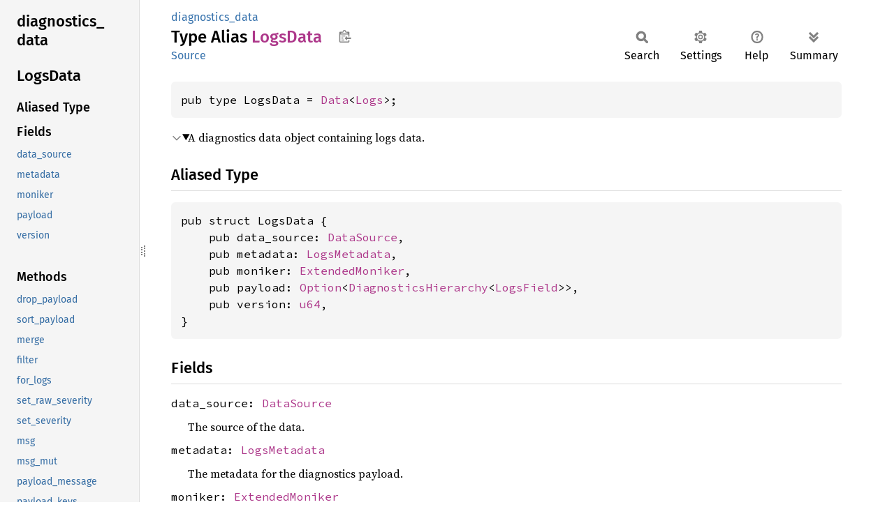

--- FILE ---
content_type: text/html; charset=utf-8
request_url: https://fuchsia-docs.firebaseapp.com/rust/diagnostics_data/type.LogsData.html
body_size: 1410
content:
<!DOCTYPE html><html lang="en"><head><meta charset="utf-8"><meta name="viewport" content="width=device-width, initial-scale=1.0"><meta name="generator" content="rustdoc"><meta name="description" content="A diagnostics data object containing logs data."><title>LogsData in diagnostics_data - Rust</title><script>if(window.location.protocol!=="file:")document.head.insertAdjacentHTML("beforeend","SourceSerif4-Regular-6b053e98.ttf.woff2,FiraSans-Italic-81dc35de.woff2,FiraSans-Regular-0fe48ade.woff2,FiraSans-MediumItalic-ccf7e434.woff2,FiraSans-Medium-e1aa3f0a.woff2,SourceCodePro-Regular-8badfe75.ttf.woff2,SourceCodePro-Semibold-aa29a496.ttf.woff2".split(",").map(f=>`<link rel="preload" as="font" type="font/woff2"href="../static.files/${f}">`).join(""))</script><link rel="stylesheet" href="../static.files/normalize-9960930a.css"><link rel="stylesheet" href="../static.files/rustdoc-77263533.css"><meta name="rustdoc-vars" data-root-path="../" data-static-root-path="../static.files/" data-current-crate="diagnostics_data" data-themes="" data-resource-suffix="" data-rustdoc-version="1.94.0-nightly (a6acf0f07 2026-01-15)" data-channel="nightly" data-search-js="search-9e2438ea.js" data-stringdex-js="stringdex-b897f86f.js" data-settings-js="settings-c38705f0.js" ><script src="../static.files/storage-e2aeef58.js"></script><script defer src="sidebar-items.js"></script><script defer src="../static.files/main-7bab91a1.js"></script><noscript><link rel="stylesheet" href="../static.files/noscript-ffcac47a.css"></noscript><link rel="alternate icon" type="image/png" href="../static.files/favicon-32x32-eab170b8.png"><link rel="icon" type="image/svg+xml" href="../static.files/favicon-044be391.svg"></head><body class="rustdoc type"><!--[if lte IE 11]><div class="warning">This old browser is unsupported and will most likely display funky things.</div><![endif]--><rustdoc-topbar><h2><a href="#">LogsData</a></h2></rustdoc-topbar><nav class="sidebar"><div class="sidebar-crate"><h2><a href="../diagnostics_data/index.html">diagnostics_<wbr>data</a></h2></div><div class="sidebar-elems"><section id="rustdoc-toc"><h2 class="location"><a href="#">Logs<wbr>Data</a></h2><h3><a href="#aliased-type">Aliased Type</a></h3><h3><a href="#fields">Fields</a></h3><ul class="block field"><li><a href="#structfield.data_source" title="data_source">data_source</a></li><li><a href="#structfield.metadata" title="metadata">metadata</a></li><li><a href="#structfield.moniker" title="moniker">moniker</a></li><li><a href="#structfield.payload" title="payload">payload</a></li><li><a href="#structfield.version" title="version">version</a></li></ul></section><div id="rustdoc-modnav"><h2 class="in-crate"><a href="index.html">In crate diagnostics_<wbr>data</a></h2></div></div></nav><div class="sidebar-resizer" title="Drag to resize sidebar"></div><main><div class="width-limiter"><section id="main-content" class="content"><div class="main-heading"><div class="rustdoc-breadcrumbs"><a href="index.html">diagnostics_data</a></div><h1>Type Alias <span class="type">Logs<wbr>Data</span>&nbsp;<button id="copy-path" title="Copy item path to clipboard">Copy item path</button></h1><rustdoc-toolbar></rustdoc-toolbar><span class="sub-heading"><a class="src" href="../src/diagnostics_data/lib.rs.html#548">Source</a> </span></div><pre class="rust item-decl"><code>pub type LogsData = <a class="struct" href="struct.Data.html" title="struct diagnostics_data::Data">Data</a>&lt;<a class="struct" href="struct.Logs.html" title="struct diagnostics_data::Logs">Logs</a>&gt;;</code></pre><details class="toggle top-doc" open><summary class="hideme"><span>Expand description</span></summary><div class="docblock"><p>A diagnostics data object containing logs data.</p>
</div></details><h2 id="aliased-type" class="section-header">Aliased Type<a href="#aliased-type" class="anchor">§</a></h2><pre class="rust item-decl"><code>pub struct LogsData {
    pub data_source: <a class="enum" href="enum.DataSource.html" title="enum diagnostics_data::DataSource">DataSource</a>,
    pub metadata: <a class="struct" href="struct.LogsMetadata.html" title="struct diagnostics_data::LogsMetadata">LogsMetadata</a>,
    pub moniker: <a class="enum" href="enum.ExtendedMoniker.html" title="enum diagnostics_data::ExtendedMoniker">ExtendedMoniker</a>,
    pub payload: <a class="enum" href="https://doc.rust-lang.org/nightly/core/option/enum.Option.html" title="enum core::option::Option">Option</a>&lt;<a class="struct" href="struct.DiagnosticsHierarchy.html" title="struct diagnostics_data::DiagnosticsHierarchy">DiagnosticsHierarchy</a>&lt;<a class="enum" href="enum.LogsField.html" title="enum diagnostics_data::LogsField">LogsField</a>&gt;&gt;,
    pub version: <a class="primitive" href="https://doc.rust-lang.org/nightly/std/primitive.u64.html">u64</a>,
}</code></pre><h2 id="fields" class="fields section-header">Fields<a href="#fields" class="anchor">§</a></h2><span id="structfield.data_source" class="structfield section-header"><a href="#structfield.data_source" class="anchor field">§</a><code>data_source: <a class="enum" href="enum.DataSource.html" title="enum diagnostics_data::DataSource">DataSource</a></code></span><div class="docblock"><p>The source of the data.</p>
</div><span id="structfield.metadata" class="structfield section-header"><a href="#structfield.metadata" class="anchor field">§</a><code>metadata: <a class="struct" href="struct.LogsMetadata.html" title="struct diagnostics_data::LogsMetadata">LogsMetadata</a></code></span><div class="docblock"><p>The metadata for the diagnostics payload.</p>
</div><span id="structfield.moniker" class="structfield section-header"><a href="#structfield.moniker" class="anchor field">§</a><code>moniker: <a class="enum" href="enum.ExtendedMoniker.html" title="enum diagnostics_data::ExtendedMoniker">ExtendedMoniker</a></code></span><div class="docblock"><p>Moniker of the component that generated the payload.</p>
</div><span id="structfield.payload" class="structfield section-header"><a href="#structfield.payload" class="anchor field">§</a><code>payload: <a class="enum" href="https://doc.rust-lang.org/nightly/core/option/enum.Option.html" title="enum core::option::Option">Option</a>&lt;<a class="struct" href="struct.DiagnosticsHierarchy.html" title="struct diagnostics_data::DiagnosticsHierarchy">DiagnosticsHierarchy</a>&lt;<a class="enum" href="enum.LogsField.html" title="enum diagnostics_data::LogsField">LogsField</a>&gt;&gt;</code></span><div class="docblock"><p>Payload containing diagnostics data, if the payload exists, else None.</p>
</div><span id="structfield.version" class="structfield section-header"><a href="#structfield.version" class="anchor field">§</a><code>version: <a class="primitive" href="https://doc.rust-lang.org/nightly/std/primitive.u64.html">u64</a></code></span><div class="docblock"><p>Schema version.</p>
</div><script src="../type.impl/diagnostics_data/struct.Data.js" data-self-path="diagnostics_data::LogsData" async></script></section></div></main></body></html>

--- FILE ---
content_type: text/javascript; charset=utf-8
request_url: https://fuchsia-docs.firebaseapp.com/rust/diagnostics_data/sidebar-items.js
body_size: -164
content:
window.SIDEBAR_ITEMS = {"constant":["DROPPED_LABEL","FILE_PATH_LABEL","LINE_NUMBER_LABEL","MESSAGE_LABEL","MESSAGE_LABEL_STRUCTURED","PID_LABEL","TAG_LABEL","TID_LABEL"],"enum":["DataSource","Error","ExtendedMoniker","InspectHandleName","LogError","LogTextColor","LogTimeDisplayFormat","LogsField","Property","Severity","Timezone"],"fn":["deserialize_timestamp","serialize_timestamp","unapply_mono_to_boot_offset"],"macro":["hierarchy"],"struct":["BuilderArgs","Data","DiagnosticsHierarchy","Inspect","InspectDataBuilder","InspectError","InspectMetadata","LogTextDisplayOptions","LogTextPresenter","Logs","LogsDataBuilder","LogsMetadata"],"trait":["DiagnosticsData","Metadata","MetadataError"],"type":["InspectData","LogsData","LogsHierarchy","LogsProperty","Timestamp"]};

--- FILE ---
content_type: text/javascript; charset=utf-8
request_url: https://fuchsia-docs.firebaseapp.com/rust/type.impl/diagnostics_data/struct.Data.js
body_size: 3471
content:
(function() {
    var type_impls = Object.fromEntries([["diagnostics_data",[["<details class=\"toggle implementors-toggle\" open><summary><section id=\"impl-Clone-for-Data%3CD%3E\" class=\"impl\"><a class=\"src rightside\" href=\"src/diagnostics_data/lib.rs.html#425\">Source</a><a href=\"#impl-Clone-for-Data%3CD%3E\" class=\"anchor\">§</a><h3 class=\"code-header\">impl&lt;D: <a class=\"trait\" href=\"https://doc.rust-lang.org/nightly/core/clone/trait.Clone.html\" title=\"trait core::clone::Clone\">Clone</a> + <a class=\"trait\" href=\"diagnostics_data/trait.DiagnosticsData.html\" title=\"trait diagnostics_data::DiagnosticsData\">DiagnosticsData</a>&gt; <a class=\"trait\" href=\"https://doc.rust-lang.org/nightly/core/clone/trait.Clone.html\" title=\"trait core::clone::Clone\">Clone</a> for <a class=\"struct\" href=\"diagnostics_data/struct.Data.html\" title=\"struct diagnostics_data::Data\">Data</a>&lt;D&gt;<div class=\"where\">where\n    D::<a class=\"associatedtype\" href=\"diagnostics_data/trait.DiagnosticsData.html#associatedtype.Metadata\" title=\"type diagnostics_data::DiagnosticsData::Metadata\">Metadata</a>: <a class=\"trait\" href=\"https://doc.rust-lang.org/nightly/core/clone/trait.Clone.html\" title=\"trait core::clone::Clone\">Clone</a>,\n    D::<a class=\"associatedtype\" href=\"diagnostics_data/trait.DiagnosticsData.html#associatedtype.Key\" title=\"type diagnostics_data::DiagnosticsData::Key\">Key</a>: <a class=\"trait\" href=\"https://doc.rust-lang.org/nightly/core/clone/trait.Clone.html\" title=\"trait core::clone::Clone\">Clone</a>,</div></h3></section></summary><div class=\"impl-items\"><details class=\"toggle method-toggle\" open><summary><section id=\"method.clone\" class=\"method trait-impl\"><a class=\"src rightside\" href=\"src/diagnostics_data/lib.rs.html#425\">Source</a><a href=\"#method.clone\" class=\"anchor\">§</a><h4 class=\"code-header\">fn <a href=\"https://doc.rust-lang.org/nightly/core/clone/trait.Clone.html#tymethod.clone\" class=\"fn\">clone</a>(&amp;self) -&gt; <a class=\"struct\" href=\"diagnostics_data/struct.Data.html\" title=\"struct diagnostics_data::Data\">Data</a>&lt;D&gt;</h4></section></summary><div class='docblock'>Returns a duplicate of the value. <a href=\"https://doc.rust-lang.org/nightly/core/clone/trait.Clone.html#tymethod.clone\">Read more</a></div></details><details class=\"toggle method-toggle\" open><summary><section id=\"method.clone_from\" class=\"method trait-impl\"><span class=\"rightside\"><span class=\"since\" title=\"Stable since Rust version 1.0.0\">1.0.0</span> · <a class=\"src\" href=\"https://doc.rust-lang.org/nightly/src/core/clone.rs.html#245-247\">Source</a></span><a href=\"#method.clone_from\" class=\"anchor\">§</a><h4 class=\"code-header\">fn <a href=\"https://doc.rust-lang.org/nightly/core/clone/trait.Clone.html#method.clone_from\" class=\"fn\">clone_from</a>(&amp;mut self, source: &amp;Self)</h4></section></summary><div class='docblock'>Performs copy-assignment from <code>source</code>. <a href=\"https://doc.rust-lang.org/nightly/core/clone/trait.Clone.html#method.clone_from\">Read more</a></div></details></div></details>","Clone","diagnostics_data::InspectData","diagnostics_data::LogsData"],["<details class=\"toggle implementors-toggle\" open><summary><section id=\"impl-Data%3CD%3E\" class=\"impl\"><a class=\"src rightside\" href=\"src/diagnostics_data/lib.rs.html#466-535\">Source</a><a href=\"#impl-Data%3CD%3E\" class=\"anchor\">§</a><h3 class=\"code-header\">impl&lt;D&gt; <a class=\"struct\" href=\"diagnostics_data/struct.Data.html\" title=\"struct diagnostics_data::Data\">Data</a>&lt;D&gt;<div class=\"where\">where\n    D: <a class=\"trait\" href=\"diagnostics_data/trait.DiagnosticsData.html\" title=\"trait diagnostics_data::DiagnosticsData\">DiagnosticsData</a>,</div></h3></section></summary><div class=\"impl-items\"><details class=\"toggle method-toggle\" open><summary><section id=\"method.drop_payload\" class=\"method\"><a class=\"src rightside\" href=\"src/diagnostics_data/lib.rs.html#471-476\">Source</a><h4 class=\"code-header\">pub fn <a href=\"#method.drop_payload\" class=\"fn\">drop_payload</a>(&amp;mut self)</h4></section></summary><div class=\"docblock\"><p>Returns a <a href=\"diagnostics_data/struct.Data.html\" title=\"struct diagnostics_data::Data\"><code>Data</code></a> with an error indicating that the payload was dropped.</p>\n</div></details><details class=\"toggle method-toggle\" open><summary><section id=\"method.sort_payload\" class=\"method\"><a class=\"src rightside\" href=\"src/diagnostics_data/lib.rs.html#479-483\">Source</a><h4 class=\"code-header\">pub fn <a href=\"#method.sort_payload\" class=\"fn\">sort_payload</a>(&amp;mut self)</h4></section></summary><div class=\"docblock\"><p>Sorts this <a href=\"diagnostics_data/struct.Data.html\" title=\"struct diagnostics_data::Data\"><code>Data</code></a>’s payload if one is present.</p>\n</div></details><details class=\"toggle method-toggle\" open><summary><section id=\"method.merge\" class=\"method\"><a class=\"src rightside\" href=\"src/diagnostics_data/lib.rs.html#486-505\">Source</a><h4 class=\"code-header\">pub fn <a href=\"#method.merge\" class=\"fn\">merge</a>(&amp;mut self, other: Self)</h4></section></summary><div class=\"docblock\"><p>Merge from another Data, combining data.</p>\n</div></details><details class=\"toggle method-toggle\" open><summary><section id=\"method.filter\" class=\"method\"><a class=\"src rightside\" href=\"src/diagnostics_data/lib.rs.html#509-534\">Source</a><h4 class=\"code-header\">pub fn <a href=\"#method.filter\" class=\"fn\">filter</a>&lt;'a&gt;(\n    self,\n    selectors: impl <a class=\"trait\" href=\"https://doc.rust-lang.org/nightly/core/iter/traits/collect/trait.IntoIterator.html\" title=\"trait core::iter::traits::collect::IntoIterator\">IntoIterator</a>&lt;Item = &amp;'a Selector&gt;,\n) -&gt; <a class=\"enum\" href=\"https://doc.rust-lang.org/nightly/core/result/enum.Result.html\" title=\"enum core::result::Result\">Result</a>&lt;<a class=\"enum\" href=\"https://doc.rust-lang.org/nightly/core/option/enum.Option.html\" title=\"enum core::option::Option\">Option</a>&lt;Self&gt;, <a class=\"enum\" href=\"diagnostics_data/enum.Error.html\" title=\"enum diagnostics_data::Error\">Error</a>&gt;</h4></section></summary><div class=\"docblock\"><p>Uses a set of Selectors to filter self’s payload and returns the resulting\nData. If the resulting payload is empty, it returns Ok(None).</p>\n</div></details></div></details>",0,"diagnostics_data::InspectData","diagnostics_data::LogsData"],["<details class=\"toggle implementors-toggle\" open><summary><section id=\"impl-Data%3CInspect%3E\" class=\"impl\"><a class=\"src rightside\" href=\"src/diagnostics_data/lib.rs.html#556-561\">Source</a><a href=\"#impl-Data%3CInspect%3E\" class=\"anchor\">§</a><h3 class=\"code-header\">impl <a class=\"struct\" href=\"diagnostics_data/struct.Data.html\" title=\"struct diagnostics_data::Data\">Data</a>&lt;<a class=\"struct\" href=\"diagnostics_data/struct.Inspect.html\" title=\"struct diagnostics_data::Inspect\">Inspect</a>&gt;</h3></section></summary><div class=\"impl-items\"><details class=\"toggle method-toggle\" open><summary><section id=\"method.name\" class=\"method\"><a class=\"src rightside\" href=\"src/diagnostics_data/lib.rs.html#558-560\">Source</a><h4 class=\"code-header\">pub fn <a href=\"#method.name\" class=\"fn\">name</a>(&amp;self) -&gt; &amp;<a class=\"primitive\" href=\"https://doc.rust-lang.org/nightly/std/primitive.str.html\">str</a></h4></section></summary><div class=\"docblock\"><p>Access the name or filename within <code>self.metadata</code>.</p>\n</div></details></div></details>",0,"diagnostics_data::InspectData"],["<details class=\"toggle implementors-toggle\" open><summary><section id=\"impl-Data%3CLogs%3E\" class=\"impl\"><a class=\"src rightside\" href=\"src/diagnostics_data/lib.rs.html#828-1044\">Source</a><a href=\"#impl-Data%3CLogs%3E\" class=\"anchor\">§</a><h3 class=\"code-header\">impl <a class=\"struct\" href=\"diagnostics_data/struct.Data.html\" title=\"struct diagnostics_data::Data\">Data</a>&lt;<a class=\"struct\" href=\"diagnostics_data/struct.Logs.html\" title=\"struct diagnostics_data::Logs\">Logs</a>&gt;</h3></section></summary><div class=\"impl-items\"><details class=\"toggle method-toggle\" open><summary><section id=\"method.for_logs\" class=\"method\"><a class=\"src rightside\" href=\"src/diagnostics_data/lib.rs.html#830-860\">Source</a><h4 class=\"code-header\">pub fn <a href=\"#method.for_logs\" class=\"fn\">for_logs</a>(\n    moniker: <a class=\"enum\" href=\"diagnostics_data/enum.ExtendedMoniker.html\" title=\"enum diagnostics_data::ExtendedMoniker\">ExtendedMoniker</a>,\n    payload: <a class=\"enum\" href=\"https://doc.rust-lang.org/nightly/core/option/enum.Option.html\" title=\"enum core::option::Option\">Option</a>&lt;<a class=\"type\" href=\"diagnostics_data/type.LogsHierarchy.html\" title=\"type diagnostics_data::LogsHierarchy\">LogsHierarchy</a>&gt;,\n    timestamp: impl <a class=\"trait\" href=\"https://doc.rust-lang.org/nightly/core/convert/trait.Into.html\" title=\"trait core::convert::Into\">Into</a>&lt;<a class=\"type\" href=\"diagnostics_data/type.Timestamp.html\" title=\"type diagnostics_data::Timestamp\">Timestamp</a>&gt;,\n    component_url: <a class=\"enum\" href=\"https://doc.rust-lang.org/nightly/core/option/enum.Option.html\" title=\"enum core::option::Option\">Option</a>&lt;<a class=\"struct\" href=\"https://fuchsia-docs.firebaseapp.com/rust/flyweights/struct.FlyStr.html\" title=\"struct flyweights::FlyStr\">FlyStr</a>&gt;,\n    severity: impl <a class=\"trait\" href=\"https://doc.rust-lang.org/nightly/core/convert/trait.Into.html\" title=\"trait core::convert::Into\">Into</a>&lt;<a class=\"enum\" href=\"diagnostics_data/enum.Severity.html\" title=\"enum diagnostics_data::Severity\">Severity</a>&gt;,\n    errors: <a class=\"struct\" href=\"https://doc.rust-lang.org/nightly/alloc/vec/struct.Vec.html\" title=\"struct alloc::vec::Vec\">Vec</a>&lt;<a class=\"enum\" href=\"diagnostics_data/enum.LogError.html\" title=\"enum diagnostics_data::LogError\">LogError</a>&gt;,\n) -&gt; Self</h4></section></summary><div class=\"docblock\"><p>Creates a new data instance for logs.</p>\n</div></details><details class=\"toggle method-toggle\" open><summary><section id=\"method.set_raw_severity\" class=\"method\"><a class=\"src rightside\" href=\"src/diagnostics_data/lib.rs.html#864-867\">Source</a><h4 class=\"code-header\">pub fn <a href=\"#method.set_raw_severity\" class=\"fn\">set_raw_severity</a>(&amp;mut self, raw_severity: <a class=\"primitive\" href=\"https://doc.rust-lang.org/nightly/std/primitive.u8.html\">u8</a>)</h4></section></summary><div class=\"docblock\"><p>Sets the severity from a raw severity number. Overrides the severity to match the raw\nseverity.</p>\n</div></details><details class=\"toggle method-toggle\" open><summary><section id=\"method.set_severity\" class=\"method\"><a class=\"src rightside\" href=\"src/diagnostics_data/lib.rs.html#870-873\">Source</a><h4 class=\"code-header\">pub fn <a href=\"#method.set_severity\" class=\"fn\">set_severity</a>(&amp;mut self, severity: <a class=\"enum\" href=\"diagnostics_data/enum.Severity.html\" title=\"enum diagnostics_data::Severity\">Severity</a>)</h4></section></summary><div class=\"docblock\"><p>Sets the severity of the log. This will unset the raw severity.</p>\n</div></details><details class=\"toggle method-toggle\" open><summary><section id=\"method.msg\" class=\"method\"><a class=\"src rightside\" href=\"src/diagnostics_data/lib.rs.html#876-883\">Source</a><h4 class=\"code-header\">pub fn <a href=\"#method.msg\" class=\"fn\">msg</a>(&amp;self) -&gt; <a class=\"enum\" href=\"https://doc.rust-lang.org/nightly/core/option/enum.Option.html\" title=\"enum core::option::Option\">Option</a>&lt;&amp;<a class=\"primitive\" href=\"https://doc.rust-lang.org/nightly/std/primitive.str.html\">str</a>&gt;</h4></section></summary><div class=\"docblock\"><p>Returns the string log associated with the message, if one exists.</p>\n</div></details><details class=\"toggle method-toggle\" open><summary><section id=\"method.msg_mut\" class=\"method\"><a class=\"src rightside\" href=\"src/diagnostics_data/lib.rs.html#886-893\">Source</a><h4 class=\"code-header\">pub fn <a href=\"#method.msg_mut\" class=\"fn\">msg_mut</a>(&amp;mut self) -&gt; <a class=\"enum\" href=\"https://doc.rust-lang.org/nightly/core/option/enum.Option.html\" title=\"enum core::option::Option\">Option</a>&lt;&amp;mut <a class=\"struct\" href=\"https://doc.rust-lang.org/nightly/alloc/string/struct.String.html\" title=\"struct alloc::string::String\">String</a>&gt;</h4></section></summary><div class=\"docblock\"><p>If the log has a message, returns a shared reference to the message contents.</p>\n</div></details><details class=\"toggle method-toggle\" open><summary><section id=\"method.payload_message\" class=\"method\"><a class=\"src rightside\" href=\"src/diagnostics_data/lib.rs.html#896-900\">Source</a><h4 class=\"code-header\">pub fn <a href=\"#method.payload_message\" class=\"fn\">payload_message</a>(&amp;self) -&gt; <a class=\"enum\" href=\"https://doc.rust-lang.org/nightly/core/option/enum.Option.html\" title=\"enum core::option::Option\">Option</a>&lt;&amp;<a class=\"struct\" href=\"diagnostics_data/struct.DiagnosticsHierarchy.html\" title=\"struct diagnostics_data::DiagnosticsHierarchy\">DiagnosticsHierarchy</a>&lt;<a class=\"enum\" href=\"diagnostics_data/enum.LogsField.html\" title=\"enum diagnostics_data::LogsField\">LogsField</a>&gt;&gt;</h4></section></summary><div class=\"docblock\"><p>If the log has message, returns an exclusive reference to it.</p>\n</div></details><details class=\"toggle method-toggle\" open><summary><section id=\"method.payload_keys\" class=\"method\"><a class=\"src rightside\" href=\"src/diagnostics_data/lib.rs.html#903-907\">Source</a><h4 class=\"code-header\">pub fn <a href=\"#method.payload_keys\" class=\"fn\">payload_keys</a>(&amp;self) -&gt; <a class=\"enum\" href=\"https://doc.rust-lang.org/nightly/core/option/enum.Option.html\" title=\"enum core::option::Option\">Option</a>&lt;&amp;<a class=\"struct\" href=\"diagnostics_data/struct.DiagnosticsHierarchy.html\" title=\"struct diagnostics_data::DiagnosticsHierarchy\">DiagnosticsHierarchy</a>&lt;<a class=\"enum\" href=\"diagnostics_data/enum.LogsField.html\" title=\"enum diagnostics_data::LogsField\">LogsField</a>&gt;&gt;</h4></section></summary><div class=\"docblock\"><p>If the log has structured keys, returns an exclusive reference to them.</p>\n</div></details><section id=\"method.metadata\" class=\"method\"><a class=\"src rightside\" href=\"src/diagnostics_data/lib.rs.html#909-911\">Source</a><h4 class=\"code-header\">pub fn <a href=\"#method.metadata\" class=\"fn\">metadata</a>(&amp;self) -&gt; &amp;<a class=\"struct\" href=\"diagnostics_data/struct.LogsMetadata.html\" title=\"struct diagnostics_data::LogsMetadata\">LogsMetadata</a></h4></section><details class=\"toggle method-toggle\" open><summary><section id=\"method.payload_keys_strings\" class=\"method\"><a class=\"src rightside\" href=\"src/diagnostics_data/lib.rs.html#914-970\">Source</a><h4 class=\"code-header\">pub fn <a href=\"#method.payload_keys_strings\" class=\"fn\">payload_keys_strings</a>(\n    &amp;self,\n) -&gt; <a class=\"struct\" href=\"https://doc.rust-lang.org/nightly/alloc/boxed/struct.Box.html\" title=\"struct alloc::boxed::Box\">Box</a>&lt;dyn <a class=\"trait\" href=\"https://doc.rust-lang.org/nightly/core/iter/traits/iterator/trait.Iterator.html\" title=\"trait core::iter::traits::iterator::Iterator\">Iterator</a>&lt;Item = <a class=\"struct\" href=\"https://doc.rust-lang.org/nightly/alloc/string/struct.String.html\" title=\"struct alloc::string::String\">String</a>&gt; + <a class=\"trait\" href=\"https://doc.rust-lang.org/nightly/core/marker/trait.Send.html\" title=\"trait core::marker::Send\">Send</a> + '_&gt;</h4></section></summary><div class=\"docblock\"><p>Returns an iterator over the payload keys as strings with the format “key=value”.</p>\n</div></details><details class=\"toggle method-toggle\" open><summary><section id=\"method.payload_message_mut\" class=\"method\"><a class=\"src rightside\" href=\"src/diagnostics_data/lib.rs.html#973-977\">Source</a><h4 class=\"code-header\">pub fn <a href=\"#method.payload_message_mut\" class=\"fn\">payload_message_mut</a>(\n    &amp;mut self,\n) -&gt; <a class=\"enum\" href=\"https://doc.rust-lang.org/nightly/core/option/enum.Option.html\" title=\"enum core::option::Option\">Option</a>&lt;&amp;mut <a class=\"struct\" href=\"diagnostics_data/struct.DiagnosticsHierarchy.html\" title=\"struct diagnostics_data::DiagnosticsHierarchy\">DiagnosticsHierarchy</a>&lt;<a class=\"enum\" href=\"diagnostics_data/enum.LogsField.html\" title=\"enum diagnostics_data::LogsField\">LogsField</a>&gt;&gt;</h4></section></summary><div class=\"docblock\"><p>If the log has a message, returns a mutable reference to it.</p>\n</div></details><details class=\"toggle method-toggle\" open><summary><section id=\"method.file_path\" class=\"method\"><a class=\"src rightside\" href=\"src/diagnostics_data/lib.rs.html#980-982\">Source</a><h4 class=\"code-header\">pub fn <a href=\"#method.file_path\" class=\"fn\">file_path</a>(&amp;self) -&gt; <a class=\"enum\" href=\"https://doc.rust-lang.org/nightly/core/option/enum.Option.html\" title=\"enum core::option::Option\">Option</a>&lt;&amp;<a class=\"primitive\" href=\"https://doc.rust-lang.org/nightly/std/primitive.str.html\">str</a>&gt;</h4></section></summary><div class=\"docblock\"><p>Returns the file path associated with the message, if one exists.</p>\n</div></details><details class=\"toggle method-toggle\" open><summary><section id=\"method.line_number\" class=\"method\"><a class=\"src rightside\" href=\"src/diagnostics_data/lib.rs.html#985-987\">Source</a><h4 class=\"code-header\">pub fn <a href=\"#method.line_number\" class=\"fn\">line_number</a>(&amp;self) -&gt; <a class=\"enum\" href=\"https://doc.rust-lang.org/nightly/core/option/enum.Option.html\" title=\"enum core::option::Option\">Option</a>&lt;&amp;<a class=\"primitive\" href=\"https://doc.rust-lang.org/nightly/std/primitive.u64.html\">u64</a>&gt;</h4></section></summary><div class=\"docblock\"><p>Returns the line number associated with the message, if one exists.</p>\n</div></details><details class=\"toggle method-toggle\" open><summary><section id=\"method.pid\" class=\"method\"><a class=\"src rightside\" href=\"src/diagnostics_data/lib.rs.html#990-992\">Source</a><h4 class=\"code-header\">pub fn <a href=\"#method.pid\" class=\"fn\">pid</a>(&amp;self) -&gt; <a class=\"enum\" href=\"https://doc.rust-lang.org/nightly/core/option/enum.Option.html\" title=\"enum core::option::Option\">Option</a>&lt;<a class=\"primitive\" href=\"https://doc.rust-lang.org/nightly/std/primitive.u64.html\">u64</a>&gt;</h4></section></summary><div class=\"docblock\"><p>Returns the pid associated with the message, if one exists.</p>\n</div></details><details class=\"toggle method-toggle\" open><summary><section id=\"method.tid\" class=\"method\"><a class=\"src rightside\" href=\"src/diagnostics_data/lib.rs.html#995-997\">Source</a><h4 class=\"code-header\">pub fn <a href=\"#method.tid\" class=\"fn\">tid</a>(&amp;self) -&gt; <a class=\"enum\" href=\"https://doc.rust-lang.org/nightly/core/option/enum.Option.html\" title=\"enum core::option::Option\">Option</a>&lt;<a class=\"primitive\" href=\"https://doc.rust-lang.org/nightly/std/primitive.u64.html\">u64</a>&gt;</h4></section></summary><div class=\"docblock\"><p>Returns the tid associated with the message, if one exists.</p>\n</div></details><details class=\"toggle method-toggle\" open><summary><section id=\"method.tags\" class=\"method\"><a class=\"src rightside\" href=\"src/diagnostics_data/lib.rs.html#1000-1002\">Source</a><h4 class=\"code-header\">pub fn <a href=\"#method.tags\" class=\"fn\">tags</a>(&amp;self) -&gt; <a class=\"enum\" href=\"https://doc.rust-lang.org/nightly/core/option/enum.Option.html\" title=\"enum core::option::Option\">Option</a>&lt;&amp;<a class=\"struct\" href=\"https://doc.rust-lang.org/nightly/alloc/vec/struct.Vec.html\" title=\"struct alloc::vec::Vec\">Vec</a>&lt;<a class=\"struct\" href=\"https://doc.rust-lang.org/nightly/alloc/string/struct.String.html\" title=\"struct alloc::string::String\">String</a>&gt;&gt;</h4></section></summary><div class=\"docblock\"><p>Returns the tags associated with the message, if any exist.</p>\n</div></details><details class=\"toggle method-toggle\" open><summary><section id=\"method.severity\" class=\"method\"><a class=\"src rightside\" href=\"src/diagnostics_data/lib.rs.html#1005-1007\">Source</a><h4 class=\"code-header\">pub fn <a href=\"#method.severity\" class=\"fn\">severity</a>(&amp;self) -&gt; <a class=\"enum\" href=\"diagnostics_data/enum.Severity.html\" title=\"enum diagnostics_data::Severity\">Severity</a></h4></section></summary><div class=\"docblock\"><p>Returns the severity level of this log.</p>\n</div></details><details class=\"toggle method-toggle\" open><summary><section id=\"method.dropped_logs\" class=\"method\"><a class=\"src rightside\" href=\"src/diagnostics_data/lib.rs.html#1010-1017\">Source</a><h4 class=\"code-header\">pub fn <a href=\"#method.dropped_logs\" class=\"fn\">dropped_logs</a>(&amp;self) -&gt; <a class=\"enum\" href=\"https://doc.rust-lang.org/nightly/core/option/enum.Option.html\" title=\"enum core::option::Option\">Option</a>&lt;<a class=\"primitive\" href=\"https://doc.rust-lang.org/nightly/std/primitive.u64.html\">u64</a>&gt;</h4></section></summary><div class=\"docblock\"><p>Returns number of dropped logs if reported in the message.</p>\n</div></details><details class=\"toggle method-toggle\" open><summary><section id=\"method.rolled_out_logs\" class=\"method\"><a class=\"src rightside\" href=\"src/diagnostics_data/lib.rs.html#1020-1027\">Source</a><h4 class=\"code-header\">pub fn <a href=\"#method.rolled_out_logs\" class=\"fn\">rolled_out_logs</a>(&amp;self) -&gt; <a class=\"enum\" href=\"https://doc.rust-lang.org/nightly/core/option/enum.Option.html\" title=\"enum core::option::Option\">Option</a>&lt;<a class=\"primitive\" href=\"https://doc.rust-lang.org/nightly/std/primitive.u64.html\">u64</a>&gt;</h4></section></summary><div class=\"docblock\"><p>Returns number of rolled out logs if reported in the message.</p>\n</div></details><details class=\"toggle method-toggle\" open><summary><section id=\"method.component_name\" class=\"method\"><a class=\"src rightside\" href=\"src/diagnostics_data/lib.rs.html#1030-1043\">Source</a><h4 class=\"code-header\">pub fn <a href=\"#method.component_name\" class=\"fn\">component_name</a>(&amp;self) -&gt; <a class=\"enum\" href=\"https://doc.rust-lang.org/nightly/alloc/borrow/enum.Cow.html\" title=\"enum alloc::borrow::Cow\">Cow</a>&lt;'_, <a class=\"primitive\" href=\"https://doc.rust-lang.org/nightly/std/primitive.str.html\">str</a>&gt;</h4></section></summary><div class=\"docblock\"><p>Returns the component name. This only makes sense for v1 components.</p>\n</div></details></div></details>",0,"diagnostics_data::LogsData"],["<details class=\"toggle implementors-toggle\" open><summary><section id=\"impl-Debug-for-Data%3CD%3E\" class=\"impl\"><a class=\"src rightside\" href=\"src/diagnostics_data/lib.rs.html#425\">Source</a><a href=\"#impl-Debug-for-Data%3CD%3E\" class=\"anchor\">§</a><h3 class=\"code-header\">impl&lt;D: <a class=\"trait\" href=\"https://doc.rust-lang.org/nightly/core/fmt/trait.Debug.html\" title=\"trait core::fmt::Debug\">Debug</a> + <a class=\"trait\" href=\"diagnostics_data/trait.DiagnosticsData.html\" title=\"trait diagnostics_data::DiagnosticsData\">DiagnosticsData</a>&gt; <a class=\"trait\" href=\"https://doc.rust-lang.org/nightly/core/fmt/trait.Debug.html\" title=\"trait core::fmt::Debug\">Debug</a> for <a class=\"struct\" href=\"diagnostics_data/struct.Data.html\" title=\"struct diagnostics_data::Data\">Data</a>&lt;D&gt;<div class=\"where\">where\n    D::<a class=\"associatedtype\" href=\"diagnostics_data/trait.DiagnosticsData.html#associatedtype.Metadata\" title=\"type diagnostics_data::DiagnosticsData::Metadata\">Metadata</a>: <a class=\"trait\" href=\"https://doc.rust-lang.org/nightly/core/fmt/trait.Debug.html\" title=\"trait core::fmt::Debug\">Debug</a>,\n    D::<a class=\"associatedtype\" href=\"diagnostics_data/trait.DiagnosticsData.html#associatedtype.Key\" title=\"type diagnostics_data::DiagnosticsData::Key\">Key</a>: <a class=\"trait\" href=\"https://doc.rust-lang.org/nightly/core/fmt/trait.Debug.html\" title=\"trait core::fmt::Debug\">Debug</a>,</div></h3></section></summary><div class=\"impl-items\"><details class=\"toggle method-toggle\" open><summary><section id=\"method.fmt\" class=\"method trait-impl\"><a class=\"src rightside\" href=\"src/diagnostics_data/lib.rs.html#425\">Source</a><a href=\"#method.fmt\" class=\"anchor\">§</a><h4 class=\"code-header\">fn <a href=\"https://doc.rust-lang.org/nightly/core/fmt/trait.Debug.html#tymethod.fmt\" class=\"fn\">fmt</a>(&amp;self, f: &amp;mut <a class=\"struct\" href=\"https://doc.rust-lang.org/nightly/core/fmt/struct.Formatter.html\" title=\"struct core::fmt::Formatter\">Formatter</a>&lt;'_&gt;) -&gt; <a class=\"type\" href=\"https://doc.rust-lang.org/nightly/core/fmt/type.Result.html\" title=\"type core::fmt::Result\">Result</a></h4></section></summary><div class='docblock'>Formats the value using the given formatter. <a href=\"https://doc.rust-lang.org/nightly/core/fmt/trait.Debug.html#tymethod.fmt\">Read more</a></div></details></div></details>","Debug","diagnostics_data::InspectData","diagnostics_data::LogsData"],["<details class=\"toggle implementors-toggle\" open><summary><section id=\"impl-Deserialize%3C'de%3E-for-Data%3CD%3E\" class=\"impl\"><a class=\"src rightside\" href=\"src/diagnostics_data/lib.rs.html#425\">Source</a><a href=\"#impl-Deserialize%3C'de%3E-for-Data%3CD%3E\" class=\"anchor\">§</a><h3 class=\"code-header\">impl&lt;'de, D: <a class=\"trait\" href=\"diagnostics_data/trait.DiagnosticsData.html\" title=\"trait diagnostics_data::DiagnosticsData\">DiagnosticsData</a>&gt; <a class=\"trait\" href=\"https://docs.rs/serde_core/1.0.228/serde_core/de/trait.Deserialize.html\" title=\"trait serde_core::de::Deserialize\">Deserialize</a>&lt;'de&gt; for <a class=\"struct\" href=\"diagnostics_data/struct.Data.html\" title=\"struct diagnostics_data::Data\">Data</a>&lt;D&gt;<div class=\"where\">where\n    D::<a class=\"associatedtype\" href=\"diagnostics_data/trait.DiagnosticsData.html#associatedtype.Metadata\" title=\"type diagnostics_data::DiagnosticsData::Metadata\">Metadata</a>: <a class=\"trait\" href=\"https://docs.rs/serde_core/1.0.228/serde_core/de/trait.DeserializeOwned.html\" title=\"trait serde_core::de::DeserializeOwned\">DeserializeOwned</a>,</div></h3></section></summary><div class=\"impl-items\"><details class=\"toggle method-toggle\" open><summary><section id=\"method.deserialize\" class=\"method trait-impl\"><a class=\"src rightside\" href=\"src/diagnostics_data/lib.rs.html#425\">Source</a><a href=\"#method.deserialize\" class=\"anchor\">§</a><h4 class=\"code-header\">fn <a href=\"https://docs.rs/serde_core/1.0.228/serde_core/de/trait.Deserialize.html#tymethod.deserialize\" class=\"fn\">deserialize</a>&lt;__D&gt;(__deserializer: __D) -&gt; <a class=\"enum\" href=\"https://doc.rust-lang.org/nightly/core/result/enum.Result.html\" title=\"enum core::result::Result\">Result</a>&lt;Self, __D::<a class=\"associatedtype\" href=\"https://docs.rs/serde_core/1.0.228/serde_core/de/trait.Deserializer.html#associatedtype.Error\" title=\"type serde_core::de::Deserializer::Error\">Error</a>&gt;<div class=\"where\">where\n    __D: <a class=\"trait\" href=\"https://docs.rs/serde_core/1.0.228/serde_core/de/trait.Deserializer.html\" title=\"trait serde_core::de::Deserializer\">Deserializer</a>&lt;'de&gt;,</div></h4></section></summary><div class='docblock'>Deserialize this value from the given Serde deserializer. <a href=\"https://docs.rs/serde_core/1.0.228/serde_core/de/trait.Deserialize.html#tymethod.deserialize\">Read more</a></div></details></div></details>","Deserialize<'de>","diagnostics_data::InspectData","diagnostics_data::LogsData"],["<details class=\"toggle implementors-toggle\" open><summary><section id=\"impl-Display-for-Data%3CLogs%3E\" class=\"impl\"><a class=\"src rightside\" href=\"src/diagnostics_data/lib.rs.html#1215-1219\">Source</a><a href=\"#impl-Display-for-Data%3CLogs%3E\" class=\"anchor\">§</a><h3 class=\"code-header\">impl <a class=\"trait\" href=\"https://doc.rust-lang.org/nightly/core/fmt/trait.Display.html\" title=\"trait core::fmt::Display\">Display</a> for <a class=\"struct\" href=\"diagnostics_data/struct.Data.html\" title=\"struct diagnostics_data::Data\">Data</a>&lt;<a class=\"struct\" href=\"diagnostics_data/struct.Logs.html\" title=\"struct diagnostics_data::Logs\">Logs</a>&gt;</h3></section></summary><div class=\"impl-items\"><details class=\"toggle method-toggle\" open><summary><section id=\"method.fmt\" class=\"method trait-impl\"><a class=\"src rightside\" href=\"src/diagnostics_data/lib.rs.html#1216-1218\">Source</a><a href=\"#method.fmt\" class=\"anchor\">§</a><h4 class=\"code-header\">fn <a href=\"https://doc.rust-lang.org/nightly/core/fmt/trait.Display.html#tymethod.fmt\" class=\"fn\">fmt</a>(&amp;self, f: &amp;mut <a class=\"struct\" href=\"https://doc.rust-lang.org/nightly/core/fmt/struct.Formatter.html\" title=\"struct core::fmt::Formatter\">Formatter</a>&lt;'_&gt;) -&gt; <a class=\"type\" href=\"https://doc.rust-lang.org/nightly/core/fmt/type.Result.html\" title=\"type core::fmt::Result\">Result</a></h4></section></summary><div class='docblock'>Formats the value using the given formatter. <a href=\"https://doc.rust-lang.org/nightly/core/fmt/trait.Display.html#tymethod.fmt\">Read more</a></div></details></div></details>","Display","diagnostics_data::LogsData"],["<details class=\"toggle implementors-toggle\" open><summary><section id=\"impl-Ord-for-Data%3CLogs%3E\" class=\"impl\"><a class=\"src rightside\" href=\"src/diagnostics_data/lib.rs.html#1323-1327\">Source</a><a href=\"#impl-Ord-for-Data%3CLogs%3E\" class=\"anchor\">§</a><h3 class=\"code-header\">impl <a class=\"trait\" href=\"https://doc.rust-lang.org/nightly/core/cmp/trait.Ord.html\" title=\"trait core::cmp::Ord\">Ord</a> for <a class=\"struct\" href=\"diagnostics_data/struct.Data.html\" title=\"struct diagnostics_data::Data\">Data</a>&lt;<a class=\"struct\" href=\"diagnostics_data/struct.Logs.html\" title=\"struct diagnostics_data::Logs\">Logs</a>&gt;</h3></section></summary><div class=\"impl-items\"><details class=\"toggle method-toggle\" open><summary><section id=\"method.cmp\" class=\"method trait-impl\"><a class=\"src rightside\" href=\"src/diagnostics_data/lib.rs.html#1324-1326\">Source</a><a href=\"#method.cmp\" class=\"anchor\">§</a><h4 class=\"code-header\">fn <a href=\"https://doc.rust-lang.org/nightly/core/cmp/trait.Ord.html#tymethod.cmp\" class=\"fn\">cmp</a>(&amp;self, other: &amp;Self) -&gt; <a class=\"enum\" href=\"https://doc.rust-lang.org/nightly/core/cmp/enum.Ordering.html\" title=\"enum core::cmp::Ordering\">Ordering</a></h4></section></summary><div class='docblock'>This method returns an <a href=\"https://doc.rust-lang.org/nightly/core/cmp/enum.Ordering.html\" title=\"enum core::cmp::Ordering\"><code>Ordering</code></a> between <code>self</code> and <code>other</code>. <a href=\"https://doc.rust-lang.org/nightly/core/cmp/trait.Ord.html#tymethod.cmp\">Read more</a></div></details><details class=\"toggle method-toggle\" open><summary><section id=\"method.max\" class=\"method trait-impl\"><span class=\"rightside\"><span class=\"since\" title=\"Stable since Rust version 1.21.0\">1.21.0</span> · <a class=\"src\" href=\"https://doc.rust-lang.org/nightly/src/core/cmp.rs.html#1025-1027\">Source</a></span><a href=\"#method.max\" class=\"anchor\">§</a><h4 class=\"code-header\">fn <a href=\"https://doc.rust-lang.org/nightly/core/cmp/trait.Ord.html#method.max\" class=\"fn\">max</a>(self, other: Self) -&gt; Self<div class=\"where\">where\n    Self: <a class=\"trait\" href=\"https://doc.rust-lang.org/nightly/core/marker/trait.Sized.html\" title=\"trait core::marker::Sized\">Sized</a>,</div></h4></section></summary><div class='docblock'>Compares and returns the maximum of two values. <a href=\"https://doc.rust-lang.org/nightly/core/cmp/trait.Ord.html#method.max\">Read more</a></div></details><details class=\"toggle method-toggle\" open><summary><section id=\"method.min\" class=\"method trait-impl\"><span class=\"rightside\"><span class=\"since\" title=\"Stable since Rust version 1.21.0\">1.21.0</span> · <a class=\"src\" href=\"https://doc.rust-lang.org/nightly/src/core/cmp.rs.html#1064-1066\">Source</a></span><a href=\"#method.min\" class=\"anchor\">§</a><h4 class=\"code-header\">fn <a href=\"https://doc.rust-lang.org/nightly/core/cmp/trait.Ord.html#method.min\" class=\"fn\">min</a>(self, other: Self) -&gt; Self<div class=\"where\">where\n    Self: <a class=\"trait\" href=\"https://doc.rust-lang.org/nightly/core/marker/trait.Sized.html\" title=\"trait core::marker::Sized\">Sized</a>,</div></h4></section></summary><div class='docblock'>Compares and returns the minimum of two values. <a href=\"https://doc.rust-lang.org/nightly/core/cmp/trait.Ord.html#method.min\">Read more</a></div></details><details class=\"toggle method-toggle\" open><summary><section id=\"method.clamp\" class=\"method trait-impl\"><span class=\"rightside\"><span class=\"since\" title=\"Stable since Rust version 1.50.0\">1.50.0</span> · <a class=\"src\" href=\"https://doc.rust-lang.org/nightly/src/core/cmp.rs.html#1090-1092\">Source</a></span><a href=\"#method.clamp\" class=\"anchor\">§</a><h4 class=\"code-header\">fn <a href=\"https://doc.rust-lang.org/nightly/core/cmp/trait.Ord.html#method.clamp\" class=\"fn\">clamp</a>(self, min: Self, max: Self) -&gt; Self<div class=\"where\">where\n    Self: <a class=\"trait\" href=\"https://doc.rust-lang.org/nightly/core/marker/trait.Sized.html\" title=\"trait core::marker::Sized\">Sized</a>,</div></h4></section></summary><div class='docblock'>Restrict a value to a certain interval. <a href=\"https://doc.rust-lang.org/nightly/core/cmp/trait.Ord.html#method.clamp\">Read more</a></div></details></div></details>","Ord","diagnostics_data::LogsData"],["<details class=\"toggle implementors-toggle\" open><summary><section id=\"impl-PartialEq-for-Data%3CD%3E\" class=\"impl\"><a class=\"src rightside\" href=\"src/diagnostics_data/lib.rs.html#425\">Source</a><a href=\"#impl-PartialEq-for-Data%3CD%3E\" class=\"anchor\">§</a><h3 class=\"code-header\">impl&lt;D: <a class=\"trait\" href=\"https://doc.rust-lang.org/nightly/core/cmp/trait.PartialEq.html\" title=\"trait core::cmp::PartialEq\">PartialEq</a> + <a class=\"trait\" href=\"diagnostics_data/trait.DiagnosticsData.html\" title=\"trait diagnostics_data::DiagnosticsData\">DiagnosticsData</a>&gt; <a class=\"trait\" href=\"https://doc.rust-lang.org/nightly/core/cmp/trait.PartialEq.html\" title=\"trait core::cmp::PartialEq\">PartialEq</a> for <a class=\"struct\" href=\"diagnostics_data/struct.Data.html\" title=\"struct diagnostics_data::Data\">Data</a>&lt;D&gt;<div class=\"where\">where\n    D::<a class=\"associatedtype\" href=\"diagnostics_data/trait.DiagnosticsData.html#associatedtype.Metadata\" title=\"type diagnostics_data::DiagnosticsData::Metadata\">Metadata</a>: <a class=\"trait\" href=\"https://doc.rust-lang.org/nightly/core/cmp/trait.PartialEq.html\" title=\"trait core::cmp::PartialEq\">PartialEq</a>,\n    D::<a class=\"associatedtype\" href=\"diagnostics_data/trait.DiagnosticsData.html#associatedtype.Key\" title=\"type diagnostics_data::DiagnosticsData::Key\">Key</a>: <a class=\"trait\" href=\"https://doc.rust-lang.org/nightly/core/cmp/trait.PartialEq.html\" title=\"trait core::cmp::PartialEq\">PartialEq</a>,</div></h3></section></summary><div class=\"impl-items\"><details class=\"toggle method-toggle\" open><summary><section id=\"method.eq\" class=\"method trait-impl\"><a class=\"src rightside\" href=\"src/diagnostics_data/lib.rs.html#425\">Source</a><a href=\"#method.eq\" class=\"anchor\">§</a><h4 class=\"code-header\">fn <a href=\"https://doc.rust-lang.org/nightly/core/cmp/trait.PartialEq.html#tymethod.eq\" class=\"fn\">eq</a>(&amp;self, other: &amp;<a class=\"struct\" href=\"diagnostics_data/struct.Data.html\" title=\"struct diagnostics_data::Data\">Data</a>&lt;D&gt;) -&gt; <a class=\"primitive\" href=\"https://doc.rust-lang.org/nightly/std/primitive.bool.html\">bool</a></h4></section></summary><div class='docblock'>Tests for <code>self</code> and <code>other</code> values to be equal, and is used by <code>==</code>.</div></details><details class=\"toggle method-toggle\" open><summary><section id=\"method.ne\" class=\"method trait-impl\"><span class=\"rightside\"><span class=\"since\" title=\"Stable since Rust version 1.0.0\">1.0.0</span> · <a class=\"src\" href=\"https://doc.rust-lang.org/nightly/src/core/cmp.rs.html#264\">Source</a></span><a href=\"#method.ne\" class=\"anchor\">§</a><h4 class=\"code-header\">fn <a href=\"https://doc.rust-lang.org/nightly/core/cmp/trait.PartialEq.html#method.ne\" class=\"fn\">ne</a>(&amp;self, other: <a class=\"primitive\" href=\"https://doc.rust-lang.org/nightly/std/primitive.reference.html\">&amp;Rhs</a>) -&gt; <a class=\"primitive\" href=\"https://doc.rust-lang.org/nightly/std/primitive.bool.html\">bool</a></h4></section></summary><div class='docblock'>Tests for <code>!=</code>. The default implementation is almost always sufficient,\nand should not be overridden without very good reason.</div></details></div></details>","PartialEq","diagnostics_data::InspectData","diagnostics_data::LogsData"],["<details class=\"toggle implementors-toggle\" open><summary><section id=\"impl-PartialOrd-for-Data%3CLogs%3E\" class=\"impl\"><a class=\"src rightside\" href=\"src/diagnostics_data/lib.rs.html#1317-1321\">Source</a><a href=\"#impl-PartialOrd-for-Data%3CLogs%3E\" class=\"anchor\">§</a><h3 class=\"code-header\">impl <a class=\"trait\" href=\"https://doc.rust-lang.org/nightly/core/cmp/trait.PartialOrd.html\" title=\"trait core::cmp::PartialOrd\">PartialOrd</a> for <a class=\"struct\" href=\"diagnostics_data/struct.Data.html\" title=\"struct diagnostics_data::Data\">Data</a>&lt;<a class=\"struct\" href=\"diagnostics_data/struct.Logs.html\" title=\"struct diagnostics_data::Logs\">Logs</a>&gt;</h3></section></summary><div class=\"impl-items\"><details class=\"toggle method-toggle\" open><summary><section id=\"method.partial_cmp\" class=\"method trait-impl\"><a class=\"src rightside\" href=\"src/diagnostics_data/lib.rs.html#1318-1320\">Source</a><a href=\"#method.partial_cmp\" class=\"anchor\">§</a><h4 class=\"code-header\">fn <a href=\"https://doc.rust-lang.org/nightly/core/cmp/trait.PartialOrd.html#tymethod.partial_cmp\" class=\"fn\">partial_cmp</a>(&amp;self, other: &amp;Self) -&gt; <a class=\"enum\" href=\"https://doc.rust-lang.org/nightly/core/option/enum.Option.html\" title=\"enum core::option::Option\">Option</a>&lt;<a class=\"enum\" href=\"https://doc.rust-lang.org/nightly/core/cmp/enum.Ordering.html\" title=\"enum core::cmp::Ordering\">Ordering</a>&gt;</h4></section></summary><div class='docblock'>This method returns an ordering between <code>self</code> and <code>other</code> values if one exists. <a href=\"https://doc.rust-lang.org/nightly/core/cmp/trait.PartialOrd.html#tymethod.partial_cmp\">Read more</a></div></details><details class=\"toggle method-toggle\" open><summary><section id=\"method.lt\" class=\"method trait-impl\"><span class=\"rightside\"><span class=\"since\" title=\"Stable since Rust version 1.0.0\">1.0.0</span> · <a class=\"src\" href=\"https://doc.rust-lang.org/nightly/src/core/cmp.rs.html#1402\">Source</a></span><a href=\"#method.lt\" class=\"anchor\">§</a><h4 class=\"code-header\">fn <a href=\"https://doc.rust-lang.org/nightly/core/cmp/trait.PartialOrd.html#method.lt\" class=\"fn\">lt</a>(&amp;self, other: <a class=\"primitive\" href=\"https://doc.rust-lang.org/nightly/std/primitive.reference.html\">&amp;Rhs</a>) -&gt; <a class=\"primitive\" href=\"https://doc.rust-lang.org/nightly/std/primitive.bool.html\">bool</a></h4></section></summary><div class='docblock'>Tests less than (for <code>self</code> and <code>other</code>) and is used by the <code>&lt;</code> operator. <a href=\"https://doc.rust-lang.org/nightly/core/cmp/trait.PartialOrd.html#method.lt\">Read more</a></div></details><details class=\"toggle method-toggle\" open><summary><section id=\"method.le\" class=\"method trait-impl\"><span class=\"rightside\"><span class=\"since\" title=\"Stable since Rust version 1.0.0\">1.0.0</span> · <a class=\"src\" href=\"https://doc.rust-lang.org/nightly/src/core/cmp.rs.html#1420\">Source</a></span><a href=\"#method.le\" class=\"anchor\">§</a><h4 class=\"code-header\">fn <a href=\"https://doc.rust-lang.org/nightly/core/cmp/trait.PartialOrd.html#method.le\" class=\"fn\">le</a>(&amp;self, other: <a class=\"primitive\" href=\"https://doc.rust-lang.org/nightly/std/primitive.reference.html\">&amp;Rhs</a>) -&gt; <a class=\"primitive\" href=\"https://doc.rust-lang.org/nightly/std/primitive.bool.html\">bool</a></h4></section></summary><div class='docblock'>Tests less than or equal to (for <code>self</code> and <code>other</code>) and is used by the\n<code>&lt;=</code> operator. <a href=\"https://doc.rust-lang.org/nightly/core/cmp/trait.PartialOrd.html#method.le\">Read more</a></div></details><details class=\"toggle method-toggle\" open><summary><section id=\"method.gt\" class=\"method trait-impl\"><span class=\"rightside\"><span class=\"since\" title=\"Stable since Rust version 1.0.0\">1.0.0</span> · <a class=\"src\" href=\"https://doc.rust-lang.org/nightly/src/core/cmp.rs.html#1438\">Source</a></span><a href=\"#method.gt\" class=\"anchor\">§</a><h4 class=\"code-header\">fn <a href=\"https://doc.rust-lang.org/nightly/core/cmp/trait.PartialOrd.html#method.gt\" class=\"fn\">gt</a>(&amp;self, other: <a class=\"primitive\" href=\"https://doc.rust-lang.org/nightly/std/primitive.reference.html\">&amp;Rhs</a>) -&gt; <a class=\"primitive\" href=\"https://doc.rust-lang.org/nightly/std/primitive.bool.html\">bool</a></h4></section></summary><div class='docblock'>Tests greater than (for <code>self</code> and <code>other</code>) and is used by the <code>&gt;</code>\noperator. <a href=\"https://doc.rust-lang.org/nightly/core/cmp/trait.PartialOrd.html#method.gt\">Read more</a></div></details><details class=\"toggle method-toggle\" open><summary><section id=\"method.ge\" class=\"method trait-impl\"><span class=\"rightside\"><span class=\"since\" title=\"Stable since Rust version 1.0.0\">1.0.0</span> · <a class=\"src\" href=\"https://doc.rust-lang.org/nightly/src/core/cmp.rs.html#1456\">Source</a></span><a href=\"#method.ge\" class=\"anchor\">§</a><h4 class=\"code-header\">fn <a href=\"https://doc.rust-lang.org/nightly/core/cmp/trait.PartialOrd.html#method.ge\" class=\"fn\">ge</a>(&amp;self, other: <a class=\"primitive\" href=\"https://doc.rust-lang.org/nightly/std/primitive.reference.html\">&amp;Rhs</a>) -&gt; <a class=\"primitive\" href=\"https://doc.rust-lang.org/nightly/std/primitive.bool.html\">bool</a></h4></section></summary><div class='docblock'>Tests greater than or equal to (for <code>self</code> and <code>other</code>) and is used by\nthe <code>&gt;=</code> operator. <a href=\"https://doc.rust-lang.org/nightly/core/cmp/trait.PartialOrd.html#method.ge\">Read more</a></div></details></div></details>","PartialOrd","diagnostics_data::LogsData"],["<details class=\"toggle implementors-toggle\" open><summary><section id=\"impl-Serialize-for-Data%3CD%3E\" class=\"impl\"><a class=\"src rightside\" href=\"src/diagnostics_data/lib.rs.html#425\">Source</a><a href=\"#impl-Serialize-for-Data%3CD%3E\" class=\"anchor\">§</a><h3 class=\"code-header\">impl&lt;D: <a class=\"trait\" href=\"diagnostics_data/trait.DiagnosticsData.html\" title=\"trait diagnostics_data::DiagnosticsData\">DiagnosticsData</a>&gt; <a class=\"trait\" href=\"https://docs.rs/serde_core/1.0.228/serde_core/ser/trait.Serialize.html\" title=\"trait serde_core::ser::Serialize\">Serialize</a> for <a class=\"struct\" href=\"diagnostics_data/struct.Data.html\" title=\"struct diagnostics_data::Data\">Data</a>&lt;D&gt;<div class=\"where\">where\n    D::<a class=\"associatedtype\" href=\"diagnostics_data/trait.DiagnosticsData.html#associatedtype.Metadata\" title=\"type diagnostics_data::DiagnosticsData::Metadata\">Metadata</a>: <a class=\"trait\" href=\"https://docs.rs/serde_core/1.0.228/serde_core/ser/trait.Serialize.html\" title=\"trait serde_core::ser::Serialize\">Serialize</a>,</div></h3></section></summary><div class=\"impl-items\"><details class=\"toggle method-toggle\" open><summary><section id=\"method.serialize\" class=\"method trait-impl\"><a class=\"src rightside\" href=\"src/diagnostics_data/lib.rs.html#425\">Source</a><a href=\"#method.serialize\" class=\"anchor\">§</a><h4 class=\"code-header\">fn <a href=\"https://docs.rs/serde_core/1.0.228/serde_core/ser/trait.Serialize.html#tymethod.serialize\" class=\"fn\">serialize</a>&lt;__S&gt;(&amp;self, __serializer: __S) -&gt; <a class=\"enum\" href=\"https://doc.rust-lang.org/nightly/core/result/enum.Result.html\" title=\"enum core::result::Result\">Result</a>&lt;__S::<a class=\"associatedtype\" href=\"https://docs.rs/serde_core/1.0.228/serde_core/ser/trait.Serializer.html#associatedtype.Ok\" title=\"type serde_core::ser::Serializer::Ok\">Ok</a>, __S::<a class=\"associatedtype\" href=\"https://docs.rs/serde_core/1.0.228/serde_core/ser/trait.Serializer.html#associatedtype.Error\" title=\"type serde_core::ser::Serializer::Error\">Error</a>&gt;<div class=\"where\">where\n    __S: <a class=\"trait\" href=\"https://docs.rs/serde_core/1.0.228/serde_core/ser/trait.Serializer.html\" title=\"trait serde_core::ser::Serializer\">Serializer</a>,</div></h4></section></summary><div class='docblock'>Serialize this value into the given Serde serializer. <a href=\"https://docs.rs/serde_core/1.0.228/serde_core/ser/trait.Serialize.html#tymethod.serialize\">Read more</a></div></details></div></details>","Serialize","diagnostics_data::InspectData","diagnostics_data::LogsData"],["<section id=\"impl-Eq-for-Data%3CLogs%3E\" class=\"impl\"><a class=\"src rightside\" href=\"src/diagnostics_data/lib.rs.html#1315\">Source</a><a href=\"#impl-Eq-for-Data%3CLogs%3E\" class=\"anchor\">§</a><h3 class=\"code-header\">impl <a class=\"trait\" href=\"https://doc.rust-lang.org/nightly/core/cmp/trait.Eq.html\" title=\"trait core::cmp::Eq\">Eq</a> for <a class=\"struct\" href=\"diagnostics_data/struct.Data.html\" title=\"struct diagnostics_data::Data\">Data</a>&lt;<a class=\"struct\" href=\"diagnostics_data/struct.Logs.html\" title=\"struct diagnostics_data::Logs\">Logs</a>&gt;</h3></section>","Eq","diagnostics_data::LogsData"],["<section id=\"impl-StructuralPartialEq-for-Data%3CD%3E\" class=\"impl\"><a class=\"src rightside\" href=\"src/diagnostics_data/lib.rs.html#425\">Source</a><a href=\"#impl-StructuralPartialEq-for-Data%3CD%3E\" class=\"anchor\">§</a><h3 class=\"code-header\">impl&lt;D: <a class=\"trait\" href=\"diagnostics_data/trait.DiagnosticsData.html\" title=\"trait diagnostics_data::DiagnosticsData\">DiagnosticsData</a>&gt; <a class=\"trait\" href=\"https://doc.rust-lang.org/nightly/core/marker/trait.StructuralPartialEq.html\" title=\"trait core::marker::StructuralPartialEq\">StructuralPartialEq</a> for <a class=\"struct\" href=\"diagnostics_data/struct.Data.html\" title=\"struct diagnostics_data::Data\">Data</a>&lt;D&gt;</h3></section>","StructuralPartialEq","diagnostics_data::InspectData","diagnostics_data::LogsData"]]]]);
    if (window.register_type_impls) {
        window.register_type_impls(type_impls);
    } else {
        window.pending_type_impls = type_impls;
    }
})()
//{"start":55,"fragment_lengths":[47882]}